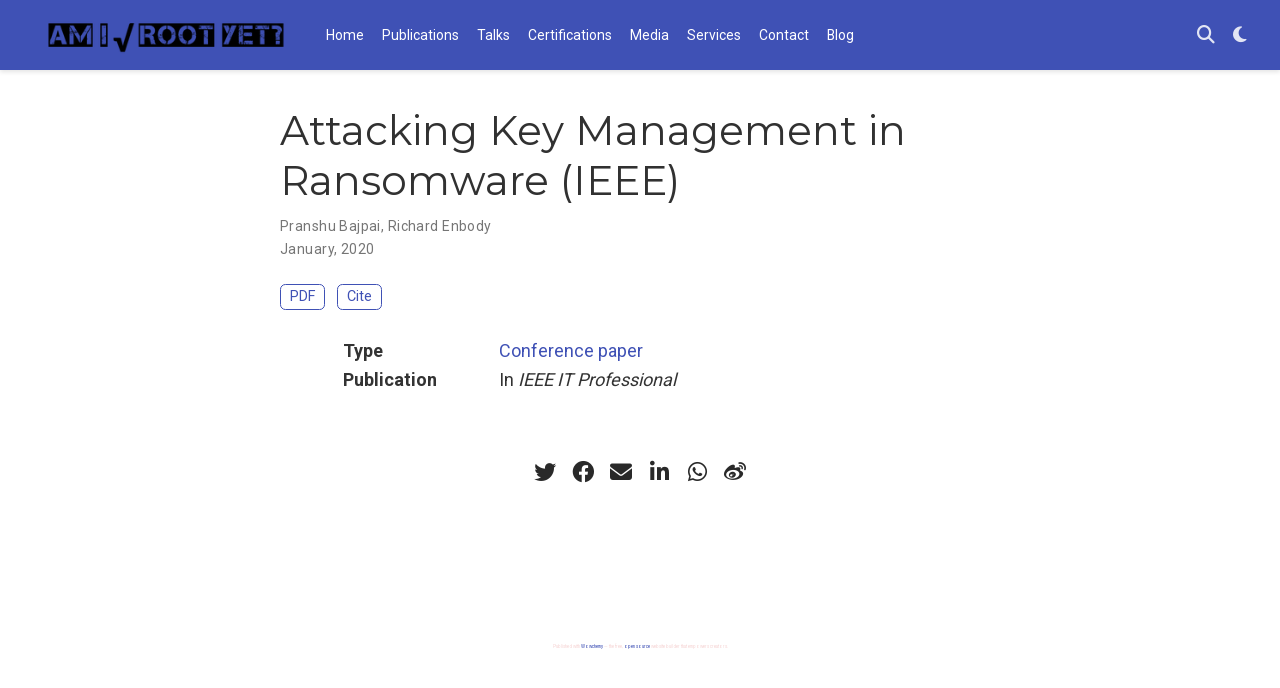

--- FILE ---
content_type: text/html; charset=utf-8
request_url: https://pranshubajpai.amirootyet.com/publication/attacking-key-management-in-ransomware/
body_size: 4807
content:
<!DOCTYPE html>
<!-- This site was created with Wowchemy. https://www.wowchemy.com -->
<!-- Last Published: September 17, 2023 --><html lang="en-us" >


<head>
  <meta charset="utf-8" />
  <meta name="viewport" content="width=device-width, initial-scale=1" />
  <meta http-equiv="X-UA-Compatible" content="IE=edge" />
  
  
  
    <meta name="generator" content="Wowchemy 5.7.0 for Hugo" />
  

  
  












  
  










  







  
  
  <link rel="preconnect" href="https://fonts.gstatic.com" crossorigin />
  

  
  
  
    
      
      <link rel="preload" as="style" href="https://fonts.googleapis.com/css2?family=Montserrat:wght@400;700&family=Roboto+Mono&family=Roboto:wght@400;700&display=swap">
      <link rel="stylesheet" href="https://fonts.googleapis.com/css2?family=Montserrat:wght@400;700&family=Roboto+Mono&family=Roboto:wght@400;700&display=swap" media="print" onload="this.media='all'">
    
  

  
  

  
  

  

  <link rel="stylesheet" href="/css/vendor-bundle.min.047268c6dd09ad74ba54a0ba71837064.css" media="print" onload="this.media='all'">

  
  
  
    
    
      <link rel="stylesheet" href="https://cdn.jsdelivr.net/npm/academicons@1.9.2/css/academicons.min.css" integrity="sha512-KlJCpRsLf+KKu2VQa5vmRuClRFjxc5lXO03ixZt82HZUk41+1I0bD8KBSA0fY290ayMfWYI9udIqeOWSu1/uZg==" crossorigin="anonymous" media="print" onload="this.media='all'">
    

    
    
    
    
      
      
    
    
    

    
    
    

    

    
    
      
      

      
      

      
    
      
      

      
      

      
    
      
      

      
      

      
    
      
      

      
      

      
    
      
      

      
      

      
    
      
      

      
      

      
    
      
      

      
      

      
    
      
      

      
      

      
    
      
      

      
      

      
    
      
      

      
      

      
    
      
      

      
      
        
      

      
    
      
      

      
      

      
    
      
      

      
      

      
    
  

  
  
  
  
  
  
  <link rel="stylesheet" href="/css/wowchemy.f1668f3c47f50c15bbdd78db9e4aa48d.css" />

  
  
  

  
  
  
  
  
  
  
    
    
    <link rel="stylesheet" href="/css/libs/chroma/github-light.min.css" title="hl-light" media="print" onload="this.media='all'" >
    <link rel="stylesheet" href="/css/libs/chroma/dracula.min.css" title="hl-dark" media="print" onload="this.media='all'" disabled>
  

  
  






<script async src="https://www.googletagmanager.com/gtag/js?id=G-WKJ0NK04RS"></script>
<script>
  window.dataLayer = window.dataLayer || [];

  function gtag() {
      dataLayer.push(arguments);
  }

  function trackOutboundLink(url, target) {
    gtag('event', 'click', {
         'event_category': 'outbound',
         'event_label': url,
         'transport_type': 'beacon',
         'event_callback': function () {
           if (target !== '_blank') {
             document.location = url;
           }
         }
    });
    console.debug("Outbound link clicked: " + url);
  }

  function onClickCallback(event) {
    if ((event.target.tagName !== 'A') || (event.target.host === window.location.host)) {
      return;
    }
    trackOutboundLink(event.target, event.target.getAttribute('target'));  
  }

  gtag('js', new Date());
  gtag('config', 'G-WKJ0NK04RS', {});
  gtag('set', {'cookie_flags': 'SameSite=None;Secure'});

  
  document.addEventListener('click', onClickCallback, false);
</script>























  
  
  






  <meta name="author" content="Pranshu Bajpai" />





  

<meta name="description" content="" />



<link rel="alternate" hreflang="en-us" href="https://amirootyet.com/publication/attacking-key-management-in-ransomware/" />
<link rel="canonical" href="https://amirootyet.com/publication/attacking-key-management-in-ransomware/" />



  <link rel="manifest" href="/manifest.webmanifest" />



<link rel="icon" type="image/png" href="/media/icon_hu71c400a1f9afc621cbfbfb3715318fc7_5221_32x32_fill_lanczos_center_3.png" />
<link rel="apple-touch-icon" type="image/png" href="/media/icon_hu71c400a1f9afc621cbfbfb3715318fc7_5221_180x180_fill_lanczos_center_3.png" />

<meta name="theme-color" content="#3f51b5" />










  
  






<meta property="twitter:card" content="summary" />

  <meta property="twitter:site" content="@amirootyet" />
  <meta property="twitter:creator" content="@amirootyet" />
<meta property="twitter:image" content="https://amirootyet.com/media/logo_hu0b3f0167e6f10f97d2016ff6d368435c_29222_300x300_fit_lanczos_3.png" />
<meta property="og:site_name" content="AmIRootYet" />
<meta property="og:url" content="https://amirootyet.com/publication/attacking-key-management-in-ransomware/" />
<meta property="og:title" content="Attacking Key Management in Ransomware (IEEE) | AmIRootYet" />
<meta property="og:description" content="" /><meta property="og:image" content="https://amirootyet.com/media/logo_hu0b3f0167e6f10f97d2016ff6d368435c_29222_300x300_fit_lanczos_3.png" /><meta property="og:locale" content="en-us" />

  
    <meta
      property="article:published_time"
      content="2020-01-01T00:00:00&#43;00:00"
    />
  
  
    <meta property="article:modified_time" content="2023-09-17T12:10:03-05:00">
  






    









<script type="application/ld+json">
{
  "@context": "https://schema.org",
  "@type": "Article",
  "mainEntityOfPage": {
    "@type": "WebPage",
    "@id": "https://amirootyet.com/publication/attacking-key-management-in-ransomware/"
  },
  "headline": "Attacking Key Management in Ransomware (IEEE)",
  
  "datePublished": "2020-01-01T00:00:00Z",
  "dateModified": "2023-09-17T12:10:03-05:00",
  
  "author": {
    "@type": "Person",
    "name": "Pranshu Bajpai"
  },
  
  "publisher": {
    "@type": "Organization",
    "name": "AmIRootYet",
    "logo": {
      "@type": "ImageObject",
      "url": "https://amirootyet.com/media/logo_hu0b3f0167e6f10f97d2016ff6d368435c_29222_192x192_fit_lanczos_3.png"
    }
  },
  "description": ""
}
</script>

  

  




  
  
  

  
  

  


  
  <title>Attacking Key Management in Ransomware (IEEE) | AmIRootYet</title>

  
  
  
  











</head>


<body id="top" data-spy="scroll" data-offset="70" data-target="#TableOfContents" class="page-wrapper   " data-wc-page-id="af9e7f30607d77f8f3d82cd4915909d9" >

  
  
  
  
  
  
  
  
  
  <script src="/js/wowchemy-init.min.7c897a8b121df7ebb0839f181f74c5dd.js"></script>

  


<aside class="search-modal" id="search">
  <div class="container">
    <section class="search-header">

      <div class="row no-gutters justify-content-between mb-3">
        <div class="col-6">
          <h1>Search</h1>
        </div>
        <div class="col-6 col-search-close">
          <a class="js-search" href="#" aria-label="Close"><i class="fas fa-times-circle text-muted" aria-hidden="true"></i></a>
        </div>
      </div>

      <div id="search-box">
        
        <input name="q" id="search-query" placeholder="Search..." autocapitalize="off"
        autocomplete="off" autocorrect="off" spellcheck="false" type="search" class="form-control"
        aria-label="Search...">
        
      </div>

      
      

      

    </section>
    <section class="section-search-results">

      <div id="search-hits">
        
      </div>

    </section>
  </div>
</aside>



  <div class="page-header header--fixed">
  
  
  
  
  











  


<header>
  <nav class="navbar navbar-expand-lg navbar-light compensate-for-scrollbar" id="navbar-main">
    <div class="container-xl">

      
      <div class="d-none d-lg-inline-flex">
        <a class="navbar-brand" href="/"><img src="/media/logo_hu0b3f0167e6f10f97d2016ff6d368435c_29222_0x70_resize_lanczos_3.png" alt="AmIRootYet"
            
            ></a>
      </div>
      

      
      <button type="button" class="navbar-toggler" data-toggle="collapse"
              data-target="#navbar-content" aria-controls="navbar-content" aria-expanded="false" aria-label="Toggle navigation">
      <span><i class="fas fa-bars"></i></span>
      </button>
      

      
      <div class="navbar-brand-mobile-wrapper d-inline-flex d-lg-none">
        <a class="navbar-brand" href="/"><img src="/media/logo_hu0b3f0167e6f10f97d2016ff6d368435c_29222_0x70_resize_lanczos_3.png" alt="AmIRootYet"
          
          ></a>
      </div>
      

      
      
      <div class="navbar-collapse main-menu-item collapse justify-content-start" id="navbar-content">

        
        <ul class="navbar-nav d-md-inline-flex">
          

          

          
          
          
            
          

          

          
          
          
          

          
            
              
              
            
            
              
              
              
                
              
              
            
          

          <li class="nav-item">
            <a class="nav-link " href="/#about"><span>Home</span></a>
          </li>

          
          

          

          
          
          
            
          

          

          
          
          
          

          
            
              
              
            
            
              
              
              
                
              
              
            
          

          <li class="nav-item">
            <a class="nav-link " href="/#publications"><span>Publications</span></a>
          </li>

          
          

          

          
          
          
            
          

          

          
          
          
          

          
            
              
              
            
            
              
              
              
                
              
              
            
          

          <li class="nav-item">
            <a class="nav-link " href="/#talks"><span>Talks</span></a>
          </li>

          
          

          

          
          
          
            
          

          

          
          
          
          

          
            
              
              
            
            
              
              
              
                
              
              
            
          

          <li class="nav-item">
            <a class="nav-link " href="/#certifications"><span>Certifications</span></a>
          </li>

          
          

          

          
          
          
            
          

          

          
          
          
          

          
            
              
              
            
            
              
              
              
                
              
              
            
          

          <li class="nav-item">
            <a class="nav-link " href="/#media"><span>Media</span></a>
          </li>

          
          

          

          
          
          
            
          

          

          
          
          
          

          
            
              
              
            
            
              
              
              
                
              
              
            
          

          <li class="nav-item">
            <a class="nav-link " href="/#services"><span>Services</span></a>
          </li>

          
          

          

          
          
          
            
          

          

          
          
          
          

          
            
              
              
            
            
              
              
              
                
              
              
            
          

          <li class="nav-item">
            <a class="nav-link " href="/#contact"><span>Contact</span></a>
          </li>

          
          

          

          
          
          
            
          

          

          
          
          
          

          
            
              
              
            
            
          

          <li class="nav-item">
            <a class="nav-link " href="/post"><span>Blog</span></a>
          </li>

          
          

        

          
        </ul>
      </div>

      <ul class="nav-icons navbar-nav flex-row ml-auto d-flex pl-md-2">

        
        
          
        

        
        
        
        <li class="nav-item">
          <a class="nav-link js-search" href="#" aria-label="Search"><i class="fas fa-search" aria-hidden="true"></i></a>
        </li>
        

        
        
        
        <li class="nav-item dropdown theme-dropdown">
          <a href="#" class="nav-link" data-toggle="dropdown" aria-haspopup="true" aria-label="Display preferences">
            <i class="fas fa-moon" aria-hidden="true"></i>
          </a>
          <div class="dropdown-menu">
            <a href="#" class="dropdown-item js-set-theme-light">
              <span>Light</span>
            </a>
            <a href="#" class="dropdown-item js-set-theme-dark">
              <span>Dark</span>
            </a>
            <a href="#" class="dropdown-item js-set-theme-auto">
              <span>Automatic</span>
            </a>
          </div>
        </li>
        

        
        

      </ul>

    </div>
  </nav>
</header>


  </div>

  <div class="page-body">
    
    
    

    








<div class="pub">

  













  

  
  
  
<div class="article-container pt-3">
  <h1>Attacking Key Management in Ransomware (IEEE)</h1>

  

  
    


<div class="article-metadata">

  
  
  
  
  <div>
    

  <span >
      Pranshu Bajpai</span>, <span >
      Richard Enbody</span>
  </div>
  
  

  
  <span class="article-date">
    
    
      
    
    January, 2020
  </span>
  

  

  

  
  
  
  

  
  

</div>

    




<div class="btn-links mb-3">
  
  








  
    
  



<a class="btn btn-outline-primary btn-page-header" href="https://www.isaca.org/-/media/files/isacadp/project/isaca/articles/journal/2018/volume-5/evidential-study-of-ransomware_joa_eng_1018.pdf" target="_blank" rel="noopener">
  PDF
</a>



<a href="#" class="btn btn-outline-primary btn-page-header js-cite-modal"
        data-filename="/publication/attacking-key-management-in-ransomware/cite.bib">
  Cite
</a>





  
    
  




  






</div>


  
</div>



  <div class="article-container">

    

    
    
    <div class="row">
      <div class="col-md-1"></div>
      <div class="col-md-10">
        <div class="row">
          <div class="col-12 col-md-3 pub-row-heading">Type</div>
          <div class="col-12 col-md-9">
            <a href="/publication/#1">
              Conference paper
            </a>
          </div>
        </div>
      </div>
      <div class="col-md-1"></div>
    </div>
    <div class="d-md-none space-below"></div>
    

    
    <div class="row">
      <div class="col-md-1"></div>
      <div class="col-md-10">
        <div class="row">
          <div class="col-12 col-md-3 pub-row-heading">Publication</div>
          <div class="col-12 col-md-9">In <em>IEEE IT Professional</em></div>
        </div>
      </div>
      <div class="col-md-1"></div>
    </div>
    <div class="d-md-none space-below"></div>
    

    <div class="space-below"></div>

    <div class="article-style"></div>

    







<div class="share-box">
  <ul class="share">
    
      
      
      
        
      
      
      
      
      
      
      
      <li>
        <a href="https://twitter.com/intent/tweet?url=https%3A%2F%2Famirootyet.com%2Fpublication%2Fattacking-key-management-in-ransomware%2F&amp;text=Attacking&#43;Key&#43;Management&#43;in&#43;Ransomware&#43;%28IEEE%29" target="_blank" rel="noopener" class="share-btn-twitter" aria-label="twitter">
          <i class="fab fa-twitter"></i>
        </a>
      </li>
    
      
      
      
        
      
      
      
      
      
      
      
      <li>
        <a href="https://www.facebook.com/sharer.php?u=https%3A%2F%2Famirootyet.com%2Fpublication%2Fattacking-key-management-in-ransomware%2F&amp;t=Attacking&#43;Key&#43;Management&#43;in&#43;Ransomware&#43;%28IEEE%29" target="_blank" rel="noopener" class="share-btn-facebook" aria-label="facebook">
          <i class="fab fa-facebook"></i>
        </a>
      </li>
    
      
      
      
        
      
      
      
      
      
      
      
        
      
      <li>
        <a href="mailto:?subject=Attacking%20Key%20Management%20in%20Ransomware%20%28IEEE%29&amp;body=https%3A%2F%2Famirootyet.com%2Fpublication%2Fattacking-key-management-in-ransomware%2F" target="_blank" rel="noopener" class="share-btn-email" aria-label="envelope">
          <i class="fas fa-envelope"></i>
        </a>
      </li>
    
      
      
      
        
      
      
      
      
      
      
      
      <li>
        <a href="https://www.linkedin.com/shareArticle?url=https%3A%2F%2Famirootyet.com%2Fpublication%2Fattacking-key-management-in-ransomware%2F&amp;title=Attacking&#43;Key&#43;Management&#43;in&#43;Ransomware&#43;%28IEEE%29" target="_blank" rel="noopener" class="share-btn-linkedin" aria-label="linkedin-in">
          <i class="fab fa-linkedin-in"></i>
        </a>
      </li>
    
      
      
      
        
      
      
      
      
      
      
      
      <li>
        <a href="whatsapp://send?text=Attacking&#43;Key&#43;Management&#43;in&#43;Ransomware&#43;%28IEEE%29%20https%3A%2F%2Famirootyet.com%2Fpublication%2Fattacking-key-management-in-ransomware%2F" target="_blank" rel="noopener" class="share-btn-whatsapp" aria-label="whatsapp">
          <i class="fab fa-whatsapp"></i>
        </a>
      </li>
    
      
      
      
        
      
      
      
      
      
      
      
      <li>
        <a href="https://service.weibo.com/share/share.php?url=https%3A%2F%2Famirootyet.com%2Fpublication%2Fattacking-key-management-in-ransomware%2F&amp;title=Attacking&#43;Key&#43;Management&#43;in&#43;Ransomware&#43;%28IEEE%29" target="_blank" rel="noopener" class="share-btn-weibo" aria-label="weibo">
          <i class="fab fa-weibo"></i>
        </a>
      </li>
    
  </ul>
</div>











  
  
    




  
    




  
















  </div>
</div>
  </div>

  <div class="page-footer">
    
    
    <div class="container">
      <footer class="site-footer">

    
    <p class="powered-by">
      
      
      
        
        
        
        
        
        
        Published with <a href="https://wowchemy.com/" target="_blank" rel="noopener">Wowchemy</a> — the free, <a href="https://github.com/wowchemy/wowchemy-hugo-themes" target="_blank" rel="noopener">open source</a> website builder that empowers creators.
      
    </p>
  </footer>
    </div>
    
  </div>

  


<script src="/js/vendor-bundle.min.f64289d8217e08e3afcd597d60836062.js"></script>




  

  
  

  













  
  <script id="search-hit-fuse-template" type="text/x-template">
    <div class="search-hit" id="summary-{{key}}">
      <div class="search-hit-content">
        <div class="search-hit-name">
          <a href="{{relpermalink}}">{{title}}</a>
          <div class="article-metadata search-hit-type">{{type}}</div>
          <p class="search-hit-description">{{snippet}}</p>
        </div>
      </div>
    </div>
  </script>
  
    <script src="https://cdn.jsdelivr.net/gh/krisk/Fuse@v3.2.1/dist/fuse.min.js" integrity="sha512-o38bmzBGX+hD3JHWUFCDA09btWaqrNmoJ3RXLlrysA7PP01Kgs4UlE4MhelE1v5dJR3+cxlR4qQlotsW7jKsnw==" crossorigin="anonymous"></script>
    <script src="https://cdn.jsdelivr.net/gh/julmot/mark.js@8.11.1/dist/jquery.mark.min.js" integrity="sha512-mhbv5DqBMgrWL+32MmsDOt/OAvqr/cHimk6B8y/bx/xS88MVkYGPiVv2ixKVrkywF2qHplNRUvFsAHUdxZ3Krg==" crossorigin="anonymous"></script>
  












  
  
  
  
  
  
  







<script id="page-data" type="application/json">{"use_headroom":true}</script>



  <script src="/js/wowchemy-headroom.db4755770454eb63685f8de785c0a172.js" type="module"></script>









  
  


<script src="/en/js/wowchemy.min.ead4a376bcf2c4714888c770ea9b0040.js"></script>







  
<div id="modal" class="modal fade" role="dialog">
  <div class="modal-dialog">
    <div class="modal-content">
      <div class="modal-header">
        <h5 class="modal-title">Cite</h5>
        <button type="button" class="close" data-dismiss="modal" aria-label="Close">
          <span aria-hidden="true">&times;</span>
        </button>
      </div>
      <div class="modal-body">
        
        <pre><code></code></pre>
      </div>
      <div class="modal-footer">
        <a class="btn btn-outline-primary my-1 js-copy-cite" href="#" target="_blank">
          <i class="fas fa-copy"></i> Copy
        </a>
        <a class="btn btn-outline-primary my-1 js-download-cite" href="#" target="_blank">
          <i class="fas fa-download"></i> Download
        </a>
        <div id="modal-error"></div>
      </div>
    </div>
  </div>
</div>


  <script src="/js/wowchemy-publication.68f8d7090562ca65fc6d3cb3f8f2d2cb.js" type="module"></script>


















</body>
</html>


--- FILE ---
content_type: application/javascript
request_url: https://pranshubajpai.amirootyet.com/js/wowchemy-init.min.7c897a8b121df7ebb0839f181f74c5dd.js
body_size: 358
content:
/*! Wowchemy v5.7.0 | https://wowchemy.com/ */
/*! Copyright 2016-present George Cushen (https://georgecushen.com/) */
/*! License: https://github.com/wowchemy/wowchemy-hugo-themes/blob/main/LICENSE.md */

;
(()=>{(()=>{var t,n,e=document.body;function s(){return parseInt(localStorage.getItem("wcTheme")||2)}function o(){return Boolean(window.wc.darkLightEnabled)}function i(){if(!o())return console.debug("User theming disabled."),{isDarkTheme:window.wc.isSiteThemeDark,themeMode:window.wc.isSiteThemeDark?1:0};console.debug("User theming enabled.");let t,n=s();switch(console.debug(`User's theme variation: ${n}`),n){case 0:t=!1;break;case 1:t=!0;break;default:window.matchMedia("(prefers-color-scheme: dark)").matches?t=!0:window.matchMedia("(prefers-color-scheme: light)").matches?t=!1:t=window.wc.isSiteThemeDark;break}return t&&!e.classList.contains("dark")?(console.debug("Applying Wowchemy dark theme"),document.body.classList.add("dark")):!t&&e.classList.contains("dark")&&(console.debug("Applying Wowchemy light theme"),document.body.classList.remove("dark")),{isDarkTheme:t,themeMode:n}}t="Mr Robot",n=!1,window.wc={darkLightEnabled:t,isSiteThemeDark:n},window.netlifyIdentity&&window.netlifyIdentity.on("init",e=>{e||window.netlifyIdentity.on("login",()=>{document.location.href="/admin/"})}),i(),window.PlotlyConfig={MathJaxConfig:"local"},Object.keys(localStorage).forEach(function(e){/^wc-announcement-/.test(e)&&(document.documentElement.setAttribute("data-wc-announcement-status","dismissed"),console.debug("Hiding announcement..."))})})()})()